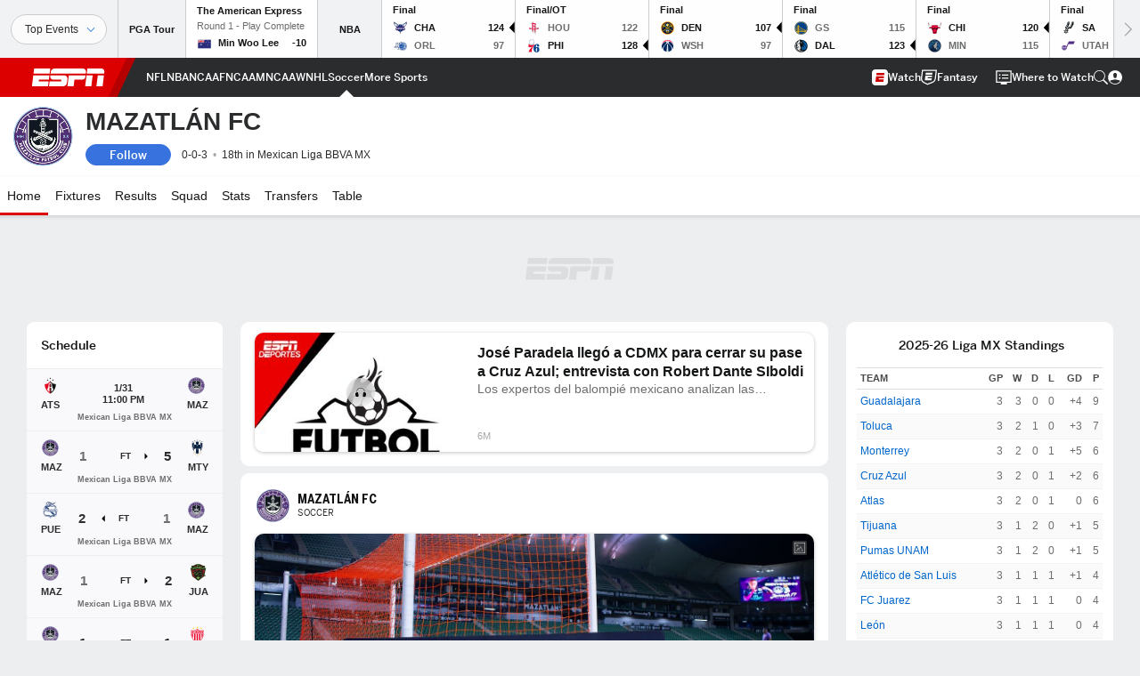

--- FILE ---
content_type: text/html; charset=utf-8
request_url: https://www.google.com/recaptcha/enterprise/anchor?ar=1&k=6LciB_gZAAAAAA_mwJ4G0XZ0BXWvLTt67V7YizXx&co=aHR0cHM6Ly9jZG4ucmVnaXN0ZXJkaXNuZXkuZ28uY29tOjQ0Mw..&hl=en&v=PoyoqOPhxBO7pBk68S4YbpHZ&size=invisible&anchor-ms=20000&execute-ms=30000&cb=rotmmeu0vblu
body_size: 48725
content:
<!DOCTYPE HTML><html dir="ltr" lang="en"><head><meta http-equiv="Content-Type" content="text/html; charset=UTF-8">
<meta http-equiv="X-UA-Compatible" content="IE=edge">
<title>reCAPTCHA</title>
<style type="text/css">
/* cyrillic-ext */
@font-face {
  font-family: 'Roboto';
  font-style: normal;
  font-weight: 400;
  font-stretch: 100%;
  src: url(//fonts.gstatic.com/s/roboto/v48/KFO7CnqEu92Fr1ME7kSn66aGLdTylUAMa3GUBHMdazTgWw.woff2) format('woff2');
  unicode-range: U+0460-052F, U+1C80-1C8A, U+20B4, U+2DE0-2DFF, U+A640-A69F, U+FE2E-FE2F;
}
/* cyrillic */
@font-face {
  font-family: 'Roboto';
  font-style: normal;
  font-weight: 400;
  font-stretch: 100%;
  src: url(//fonts.gstatic.com/s/roboto/v48/KFO7CnqEu92Fr1ME7kSn66aGLdTylUAMa3iUBHMdazTgWw.woff2) format('woff2');
  unicode-range: U+0301, U+0400-045F, U+0490-0491, U+04B0-04B1, U+2116;
}
/* greek-ext */
@font-face {
  font-family: 'Roboto';
  font-style: normal;
  font-weight: 400;
  font-stretch: 100%;
  src: url(//fonts.gstatic.com/s/roboto/v48/KFO7CnqEu92Fr1ME7kSn66aGLdTylUAMa3CUBHMdazTgWw.woff2) format('woff2');
  unicode-range: U+1F00-1FFF;
}
/* greek */
@font-face {
  font-family: 'Roboto';
  font-style: normal;
  font-weight: 400;
  font-stretch: 100%;
  src: url(//fonts.gstatic.com/s/roboto/v48/KFO7CnqEu92Fr1ME7kSn66aGLdTylUAMa3-UBHMdazTgWw.woff2) format('woff2');
  unicode-range: U+0370-0377, U+037A-037F, U+0384-038A, U+038C, U+038E-03A1, U+03A3-03FF;
}
/* math */
@font-face {
  font-family: 'Roboto';
  font-style: normal;
  font-weight: 400;
  font-stretch: 100%;
  src: url(//fonts.gstatic.com/s/roboto/v48/KFO7CnqEu92Fr1ME7kSn66aGLdTylUAMawCUBHMdazTgWw.woff2) format('woff2');
  unicode-range: U+0302-0303, U+0305, U+0307-0308, U+0310, U+0312, U+0315, U+031A, U+0326-0327, U+032C, U+032F-0330, U+0332-0333, U+0338, U+033A, U+0346, U+034D, U+0391-03A1, U+03A3-03A9, U+03B1-03C9, U+03D1, U+03D5-03D6, U+03F0-03F1, U+03F4-03F5, U+2016-2017, U+2034-2038, U+203C, U+2040, U+2043, U+2047, U+2050, U+2057, U+205F, U+2070-2071, U+2074-208E, U+2090-209C, U+20D0-20DC, U+20E1, U+20E5-20EF, U+2100-2112, U+2114-2115, U+2117-2121, U+2123-214F, U+2190, U+2192, U+2194-21AE, U+21B0-21E5, U+21F1-21F2, U+21F4-2211, U+2213-2214, U+2216-22FF, U+2308-230B, U+2310, U+2319, U+231C-2321, U+2336-237A, U+237C, U+2395, U+239B-23B7, U+23D0, U+23DC-23E1, U+2474-2475, U+25AF, U+25B3, U+25B7, U+25BD, U+25C1, U+25CA, U+25CC, U+25FB, U+266D-266F, U+27C0-27FF, U+2900-2AFF, U+2B0E-2B11, U+2B30-2B4C, U+2BFE, U+3030, U+FF5B, U+FF5D, U+1D400-1D7FF, U+1EE00-1EEFF;
}
/* symbols */
@font-face {
  font-family: 'Roboto';
  font-style: normal;
  font-weight: 400;
  font-stretch: 100%;
  src: url(//fonts.gstatic.com/s/roboto/v48/KFO7CnqEu92Fr1ME7kSn66aGLdTylUAMaxKUBHMdazTgWw.woff2) format('woff2');
  unicode-range: U+0001-000C, U+000E-001F, U+007F-009F, U+20DD-20E0, U+20E2-20E4, U+2150-218F, U+2190, U+2192, U+2194-2199, U+21AF, U+21E6-21F0, U+21F3, U+2218-2219, U+2299, U+22C4-22C6, U+2300-243F, U+2440-244A, U+2460-24FF, U+25A0-27BF, U+2800-28FF, U+2921-2922, U+2981, U+29BF, U+29EB, U+2B00-2BFF, U+4DC0-4DFF, U+FFF9-FFFB, U+10140-1018E, U+10190-1019C, U+101A0, U+101D0-101FD, U+102E0-102FB, U+10E60-10E7E, U+1D2C0-1D2D3, U+1D2E0-1D37F, U+1F000-1F0FF, U+1F100-1F1AD, U+1F1E6-1F1FF, U+1F30D-1F30F, U+1F315, U+1F31C, U+1F31E, U+1F320-1F32C, U+1F336, U+1F378, U+1F37D, U+1F382, U+1F393-1F39F, U+1F3A7-1F3A8, U+1F3AC-1F3AF, U+1F3C2, U+1F3C4-1F3C6, U+1F3CA-1F3CE, U+1F3D4-1F3E0, U+1F3ED, U+1F3F1-1F3F3, U+1F3F5-1F3F7, U+1F408, U+1F415, U+1F41F, U+1F426, U+1F43F, U+1F441-1F442, U+1F444, U+1F446-1F449, U+1F44C-1F44E, U+1F453, U+1F46A, U+1F47D, U+1F4A3, U+1F4B0, U+1F4B3, U+1F4B9, U+1F4BB, U+1F4BF, U+1F4C8-1F4CB, U+1F4D6, U+1F4DA, U+1F4DF, U+1F4E3-1F4E6, U+1F4EA-1F4ED, U+1F4F7, U+1F4F9-1F4FB, U+1F4FD-1F4FE, U+1F503, U+1F507-1F50B, U+1F50D, U+1F512-1F513, U+1F53E-1F54A, U+1F54F-1F5FA, U+1F610, U+1F650-1F67F, U+1F687, U+1F68D, U+1F691, U+1F694, U+1F698, U+1F6AD, U+1F6B2, U+1F6B9-1F6BA, U+1F6BC, U+1F6C6-1F6CF, U+1F6D3-1F6D7, U+1F6E0-1F6EA, U+1F6F0-1F6F3, U+1F6F7-1F6FC, U+1F700-1F7FF, U+1F800-1F80B, U+1F810-1F847, U+1F850-1F859, U+1F860-1F887, U+1F890-1F8AD, U+1F8B0-1F8BB, U+1F8C0-1F8C1, U+1F900-1F90B, U+1F93B, U+1F946, U+1F984, U+1F996, U+1F9E9, U+1FA00-1FA6F, U+1FA70-1FA7C, U+1FA80-1FA89, U+1FA8F-1FAC6, U+1FACE-1FADC, U+1FADF-1FAE9, U+1FAF0-1FAF8, U+1FB00-1FBFF;
}
/* vietnamese */
@font-face {
  font-family: 'Roboto';
  font-style: normal;
  font-weight: 400;
  font-stretch: 100%;
  src: url(//fonts.gstatic.com/s/roboto/v48/KFO7CnqEu92Fr1ME7kSn66aGLdTylUAMa3OUBHMdazTgWw.woff2) format('woff2');
  unicode-range: U+0102-0103, U+0110-0111, U+0128-0129, U+0168-0169, U+01A0-01A1, U+01AF-01B0, U+0300-0301, U+0303-0304, U+0308-0309, U+0323, U+0329, U+1EA0-1EF9, U+20AB;
}
/* latin-ext */
@font-face {
  font-family: 'Roboto';
  font-style: normal;
  font-weight: 400;
  font-stretch: 100%;
  src: url(//fonts.gstatic.com/s/roboto/v48/KFO7CnqEu92Fr1ME7kSn66aGLdTylUAMa3KUBHMdazTgWw.woff2) format('woff2');
  unicode-range: U+0100-02BA, U+02BD-02C5, U+02C7-02CC, U+02CE-02D7, U+02DD-02FF, U+0304, U+0308, U+0329, U+1D00-1DBF, U+1E00-1E9F, U+1EF2-1EFF, U+2020, U+20A0-20AB, U+20AD-20C0, U+2113, U+2C60-2C7F, U+A720-A7FF;
}
/* latin */
@font-face {
  font-family: 'Roboto';
  font-style: normal;
  font-weight: 400;
  font-stretch: 100%;
  src: url(//fonts.gstatic.com/s/roboto/v48/KFO7CnqEu92Fr1ME7kSn66aGLdTylUAMa3yUBHMdazQ.woff2) format('woff2');
  unicode-range: U+0000-00FF, U+0131, U+0152-0153, U+02BB-02BC, U+02C6, U+02DA, U+02DC, U+0304, U+0308, U+0329, U+2000-206F, U+20AC, U+2122, U+2191, U+2193, U+2212, U+2215, U+FEFF, U+FFFD;
}
/* cyrillic-ext */
@font-face {
  font-family: 'Roboto';
  font-style: normal;
  font-weight: 500;
  font-stretch: 100%;
  src: url(//fonts.gstatic.com/s/roboto/v48/KFO7CnqEu92Fr1ME7kSn66aGLdTylUAMa3GUBHMdazTgWw.woff2) format('woff2');
  unicode-range: U+0460-052F, U+1C80-1C8A, U+20B4, U+2DE0-2DFF, U+A640-A69F, U+FE2E-FE2F;
}
/* cyrillic */
@font-face {
  font-family: 'Roboto';
  font-style: normal;
  font-weight: 500;
  font-stretch: 100%;
  src: url(//fonts.gstatic.com/s/roboto/v48/KFO7CnqEu92Fr1ME7kSn66aGLdTylUAMa3iUBHMdazTgWw.woff2) format('woff2');
  unicode-range: U+0301, U+0400-045F, U+0490-0491, U+04B0-04B1, U+2116;
}
/* greek-ext */
@font-face {
  font-family: 'Roboto';
  font-style: normal;
  font-weight: 500;
  font-stretch: 100%;
  src: url(//fonts.gstatic.com/s/roboto/v48/KFO7CnqEu92Fr1ME7kSn66aGLdTylUAMa3CUBHMdazTgWw.woff2) format('woff2');
  unicode-range: U+1F00-1FFF;
}
/* greek */
@font-face {
  font-family: 'Roboto';
  font-style: normal;
  font-weight: 500;
  font-stretch: 100%;
  src: url(//fonts.gstatic.com/s/roboto/v48/KFO7CnqEu92Fr1ME7kSn66aGLdTylUAMa3-UBHMdazTgWw.woff2) format('woff2');
  unicode-range: U+0370-0377, U+037A-037F, U+0384-038A, U+038C, U+038E-03A1, U+03A3-03FF;
}
/* math */
@font-face {
  font-family: 'Roboto';
  font-style: normal;
  font-weight: 500;
  font-stretch: 100%;
  src: url(//fonts.gstatic.com/s/roboto/v48/KFO7CnqEu92Fr1ME7kSn66aGLdTylUAMawCUBHMdazTgWw.woff2) format('woff2');
  unicode-range: U+0302-0303, U+0305, U+0307-0308, U+0310, U+0312, U+0315, U+031A, U+0326-0327, U+032C, U+032F-0330, U+0332-0333, U+0338, U+033A, U+0346, U+034D, U+0391-03A1, U+03A3-03A9, U+03B1-03C9, U+03D1, U+03D5-03D6, U+03F0-03F1, U+03F4-03F5, U+2016-2017, U+2034-2038, U+203C, U+2040, U+2043, U+2047, U+2050, U+2057, U+205F, U+2070-2071, U+2074-208E, U+2090-209C, U+20D0-20DC, U+20E1, U+20E5-20EF, U+2100-2112, U+2114-2115, U+2117-2121, U+2123-214F, U+2190, U+2192, U+2194-21AE, U+21B0-21E5, U+21F1-21F2, U+21F4-2211, U+2213-2214, U+2216-22FF, U+2308-230B, U+2310, U+2319, U+231C-2321, U+2336-237A, U+237C, U+2395, U+239B-23B7, U+23D0, U+23DC-23E1, U+2474-2475, U+25AF, U+25B3, U+25B7, U+25BD, U+25C1, U+25CA, U+25CC, U+25FB, U+266D-266F, U+27C0-27FF, U+2900-2AFF, U+2B0E-2B11, U+2B30-2B4C, U+2BFE, U+3030, U+FF5B, U+FF5D, U+1D400-1D7FF, U+1EE00-1EEFF;
}
/* symbols */
@font-face {
  font-family: 'Roboto';
  font-style: normal;
  font-weight: 500;
  font-stretch: 100%;
  src: url(//fonts.gstatic.com/s/roboto/v48/KFO7CnqEu92Fr1ME7kSn66aGLdTylUAMaxKUBHMdazTgWw.woff2) format('woff2');
  unicode-range: U+0001-000C, U+000E-001F, U+007F-009F, U+20DD-20E0, U+20E2-20E4, U+2150-218F, U+2190, U+2192, U+2194-2199, U+21AF, U+21E6-21F0, U+21F3, U+2218-2219, U+2299, U+22C4-22C6, U+2300-243F, U+2440-244A, U+2460-24FF, U+25A0-27BF, U+2800-28FF, U+2921-2922, U+2981, U+29BF, U+29EB, U+2B00-2BFF, U+4DC0-4DFF, U+FFF9-FFFB, U+10140-1018E, U+10190-1019C, U+101A0, U+101D0-101FD, U+102E0-102FB, U+10E60-10E7E, U+1D2C0-1D2D3, U+1D2E0-1D37F, U+1F000-1F0FF, U+1F100-1F1AD, U+1F1E6-1F1FF, U+1F30D-1F30F, U+1F315, U+1F31C, U+1F31E, U+1F320-1F32C, U+1F336, U+1F378, U+1F37D, U+1F382, U+1F393-1F39F, U+1F3A7-1F3A8, U+1F3AC-1F3AF, U+1F3C2, U+1F3C4-1F3C6, U+1F3CA-1F3CE, U+1F3D4-1F3E0, U+1F3ED, U+1F3F1-1F3F3, U+1F3F5-1F3F7, U+1F408, U+1F415, U+1F41F, U+1F426, U+1F43F, U+1F441-1F442, U+1F444, U+1F446-1F449, U+1F44C-1F44E, U+1F453, U+1F46A, U+1F47D, U+1F4A3, U+1F4B0, U+1F4B3, U+1F4B9, U+1F4BB, U+1F4BF, U+1F4C8-1F4CB, U+1F4D6, U+1F4DA, U+1F4DF, U+1F4E3-1F4E6, U+1F4EA-1F4ED, U+1F4F7, U+1F4F9-1F4FB, U+1F4FD-1F4FE, U+1F503, U+1F507-1F50B, U+1F50D, U+1F512-1F513, U+1F53E-1F54A, U+1F54F-1F5FA, U+1F610, U+1F650-1F67F, U+1F687, U+1F68D, U+1F691, U+1F694, U+1F698, U+1F6AD, U+1F6B2, U+1F6B9-1F6BA, U+1F6BC, U+1F6C6-1F6CF, U+1F6D3-1F6D7, U+1F6E0-1F6EA, U+1F6F0-1F6F3, U+1F6F7-1F6FC, U+1F700-1F7FF, U+1F800-1F80B, U+1F810-1F847, U+1F850-1F859, U+1F860-1F887, U+1F890-1F8AD, U+1F8B0-1F8BB, U+1F8C0-1F8C1, U+1F900-1F90B, U+1F93B, U+1F946, U+1F984, U+1F996, U+1F9E9, U+1FA00-1FA6F, U+1FA70-1FA7C, U+1FA80-1FA89, U+1FA8F-1FAC6, U+1FACE-1FADC, U+1FADF-1FAE9, U+1FAF0-1FAF8, U+1FB00-1FBFF;
}
/* vietnamese */
@font-face {
  font-family: 'Roboto';
  font-style: normal;
  font-weight: 500;
  font-stretch: 100%;
  src: url(//fonts.gstatic.com/s/roboto/v48/KFO7CnqEu92Fr1ME7kSn66aGLdTylUAMa3OUBHMdazTgWw.woff2) format('woff2');
  unicode-range: U+0102-0103, U+0110-0111, U+0128-0129, U+0168-0169, U+01A0-01A1, U+01AF-01B0, U+0300-0301, U+0303-0304, U+0308-0309, U+0323, U+0329, U+1EA0-1EF9, U+20AB;
}
/* latin-ext */
@font-face {
  font-family: 'Roboto';
  font-style: normal;
  font-weight: 500;
  font-stretch: 100%;
  src: url(//fonts.gstatic.com/s/roboto/v48/KFO7CnqEu92Fr1ME7kSn66aGLdTylUAMa3KUBHMdazTgWw.woff2) format('woff2');
  unicode-range: U+0100-02BA, U+02BD-02C5, U+02C7-02CC, U+02CE-02D7, U+02DD-02FF, U+0304, U+0308, U+0329, U+1D00-1DBF, U+1E00-1E9F, U+1EF2-1EFF, U+2020, U+20A0-20AB, U+20AD-20C0, U+2113, U+2C60-2C7F, U+A720-A7FF;
}
/* latin */
@font-face {
  font-family: 'Roboto';
  font-style: normal;
  font-weight: 500;
  font-stretch: 100%;
  src: url(//fonts.gstatic.com/s/roboto/v48/KFO7CnqEu92Fr1ME7kSn66aGLdTylUAMa3yUBHMdazQ.woff2) format('woff2');
  unicode-range: U+0000-00FF, U+0131, U+0152-0153, U+02BB-02BC, U+02C6, U+02DA, U+02DC, U+0304, U+0308, U+0329, U+2000-206F, U+20AC, U+2122, U+2191, U+2193, U+2212, U+2215, U+FEFF, U+FFFD;
}
/* cyrillic-ext */
@font-face {
  font-family: 'Roboto';
  font-style: normal;
  font-weight: 900;
  font-stretch: 100%;
  src: url(//fonts.gstatic.com/s/roboto/v48/KFO7CnqEu92Fr1ME7kSn66aGLdTylUAMa3GUBHMdazTgWw.woff2) format('woff2');
  unicode-range: U+0460-052F, U+1C80-1C8A, U+20B4, U+2DE0-2DFF, U+A640-A69F, U+FE2E-FE2F;
}
/* cyrillic */
@font-face {
  font-family: 'Roboto';
  font-style: normal;
  font-weight: 900;
  font-stretch: 100%;
  src: url(//fonts.gstatic.com/s/roboto/v48/KFO7CnqEu92Fr1ME7kSn66aGLdTylUAMa3iUBHMdazTgWw.woff2) format('woff2');
  unicode-range: U+0301, U+0400-045F, U+0490-0491, U+04B0-04B1, U+2116;
}
/* greek-ext */
@font-face {
  font-family: 'Roboto';
  font-style: normal;
  font-weight: 900;
  font-stretch: 100%;
  src: url(//fonts.gstatic.com/s/roboto/v48/KFO7CnqEu92Fr1ME7kSn66aGLdTylUAMa3CUBHMdazTgWw.woff2) format('woff2');
  unicode-range: U+1F00-1FFF;
}
/* greek */
@font-face {
  font-family: 'Roboto';
  font-style: normal;
  font-weight: 900;
  font-stretch: 100%;
  src: url(//fonts.gstatic.com/s/roboto/v48/KFO7CnqEu92Fr1ME7kSn66aGLdTylUAMa3-UBHMdazTgWw.woff2) format('woff2');
  unicode-range: U+0370-0377, U+037A-037F, U+0384-038A, U+038C, U+038E-03A1, U+03A3-03FF;
}
/* math */
@font-face {
  font-family: 'Roboto';
  font-style: normal;
  font-weight: 900;
  font-stretch: 100%;
  src: url(//fonts.gstatic.com/s/roboto/v48/KFO7CnqEu92Fr1ME7kSn66aGLdTylUAMawCUBHMdazTgWw.woff2) format('woff2');
  unicode-range: U+0302-0303, U+0305, U+0307-0308, U+0310, U+0312, U+0315, U+031A, U+0326-0327, U+032C, U+032F-0330, U+0332-0333, U+0338, U+033A, U+0346, U+034D, U+0391-03A1, U+03A3-03A9, U+03B1-03C9, U+03D1, U+03D5-03D6, U+03F0-03F1, U+03F4-03F5, U+2016-2017, U+2034-2038, U+203C, U+2040, U+2043, U+2047, U+2050, U+2057, U+205F, U+2070-2071, U+2074-208E, U+2090-209C, U+20D0-20DC, U+20E1, U+20E5-20EF, U+2100-2112, U+2114-2115, U+2117-2121, U+2123-214F, U+2190, U+2192, U+2194-21AE, U+21B0-21E5, U+21F1-21F2, U+21F4-2211, U+2213-2214, U+2216-22FF, U+2308-230B, U+2310, U+2319, U+231C-2321, U+2336-237A, U+237C, U+2395, U+239B-23B7, U+23D0, U+23DC-23E1, U+2474-2475, U+25AF, U+25B3, U+25B7, U+25BD, U+25C1, U+25CA, U+25CC, U+25FB, U+266D-266F, U+27C0-27FF, U+2900-2AFF, U+2B0E-2B11, U+2B30-2B4C, U+2BFE, U+3030, U+FF5B, U+FF5D, U+1D400-1D7FF, U+1EE00-1EEFF;
}
/* symbols */
@font-face {
  font-family: 'Roboto';
  font-style: normal;
  font-weight: 900;
  font-stretch: 100%;
  src: url(//fonts.gstatic.com/s/roboto/v48/KFO7CnqEu92Fr1ME7kSn66aGLdTylUAMaxKUBHMdazTgWw.woff2) format('woff2');
  unicode-range: U+0001-000C, U+000E-001F, U+007F-009F, U+20DD-20E0, U+20E2-20E4, U+2150-218F, U+2190, U+2192, U+2194-2199, U+21AF, U+21E6-21F0, U+21F3, U+2218-2219, U+2299, U+22C4-22C6, U+2300-243F, U+2440-244A, U+2460-24FF, U+25A0-27BF, U+2800-28FF, U+2921-2922, U+2981, U+29BF, U+29EB, U+2B00-2BFF, U+4DC0-4DFF, U+FFF9-FFFB, U+10140-1018E, U+10190-1019C, U+101A0, U+101D0-101FD, U+102E0-102FB, U+10E60-10E7E, U+1D2C0-1D2D3, U+1D2E0-1D37F, U+1F000-1F0FF, U+1F100-1F1AD, U+1F1E6-1F1FF, U+1F30D-1F30F, U+1F315, U+1F31C, U+1F31E, U+1F320-1F32C, U+1F336, U+1F378, U+1F37D, U+1F382, U+1F393-1F39F, U+1F3A7-1F3A8, U+1F3AC-1F3AF, U+1F3C2, U+1F3C4-1F3C6, U+1F3CA-1F3CE, U+1F3D4-1F3E0, U+1F3ED, U+1F3F1-1F3F3, U+1F3F5-1F3F7, U+1F408, U+1F415, U+1F41F, U+1F426, U+1F43F, U+1F441-1F442, U+1F444, U+1F446-1F449, U+1F44C-1F44E, U+1F453, U+1F46A, U+1F47D, U+1F4A3, U+1F4B0, U+1F4B3, U+1F4B9, U+1F4BB, U+1F4BF, U+1F4C8-1F4CB, U+1F4D6, U+1F4DA, U+1F4DF, U+1F4E3-1F4E6, U+1F4EA-1F4ED, U+1F4F7, U+1F4F9-1F4FB, U+1F4FD-1F4FE, U+1F503, U+1F507-1F50B, U+1F50D, U+1F512-1F513, U+1F53E-1F54A, U+1F54F-1F5FA, U+1F610, U+1F650-1F67F, U+1F687, U+1F68D, U+1F691, U+1F694, U+1F698, U+1F6AD, U+1F6B2, U+1F6B9-1F6BA, U+1F6BC, U+1F6C6-1F6CF, U+1F6D3-1F6D7, U+1F6E0-1F6EA, U+1F6F0-1F6F3, U+1F6F7-1F6FC, U+1F700-1F7FF, U+1F800-1F80B, U+1F810-1F847, U+1F850-1F859, U+1F860-1F887, U+1F890-1F8AD, U+1F8B0-1F8BB, U+1F8C0-1F8C1, U+1F900-1F90B, U+1F93B, U+1F946, U+1F984, U+1F996, U+1F9E9, U+1FA00-1FA6F, U+1FA70-1FA7C, U+1FA80-1FA89, U+1FA8F-1FAC6, U+1FACE-1FADC, U+1FADF-1FAE9, U+1FAF0-1FAF8, U+1FB00-1FBFF;
}
/* vietnamese */
@font-face {
  font-family: 'Roboto';
  font-style: normal;
  font-weight: 900;
  font-stretch: 100%;
  src: url(//fonts.gstatic.com/s/roboto/v48/KFO7CnqEu92Fr1ME7kSn66aGLdTylUAMa3OUBHMdazTgWw.woff2) format('woff2');
  unicode-range: U+0102-0103, U+0110-0111, U+0128-0129, U+0168-0169, U+01A0-01A1, U+01AF-01B0, U+0300-0301, U+0303-0304, U+0308-0309, U+0323, U+0329, U+1EA0-1EF9, U+20AB;
}
/* latin-ext */
@font-face {
  font-family: 'Roboto';
  font-style: normal;
  font-weight: 900;
  font-stretch: 100%;
  src: url(//fonts.gstatic.com/s/roboto/v48/KFO7CnqEu92Fr1ME7kSn66aGLdTylUAMa3KUBHMdazTgWw.woff2) format('woff2');
  unicode-range: U+0100-02BA, U+02BD-02C5, U+02C7-02CC, U+02CE-02D7, U+02DD-02FF, U+0304, U+0308, U+0329, U+1D00-1DBF, U+1E00-1E9F, U+1EF2-1EFF, U+2020, U+20A0-20AB, U+20AD-20C0, U+2113, U+2C60-2C7F, U+A720-A7FF;
}
/* latin */
@font-face {
  font-family: 'Roboto';
  font-style: normal;
  font-weight: 900;
  font-stretch: 100%;
  src: url(//fonts.gstatic.com/s/roboto/v48/KFO7CnqEu92Fr1ME7kSn66aGLdTylUAMa3yUBHMdazQ.woff2) format('woff2');
  unicode-range: U+0000-00FF, U+0131, U+0152-0153, U+02BB-02BC, U+02C6, U+02DA, U+02DC, U+0304, U+0308, U+0329, U+2000-206F, U+20AC, U+2122, U+2191, U+2193, U+2212, U+2215, U+FEFF, U+FFFD;
}

</style>
<link rel="stylesheet" type="text/css" href="https://www.gstatic.com/recaptcha/releases/PoyoqOPhxBO7pBk68S4YbpHZ/styles__ltr.css">
<script nonce="MTRkTa4P7LRzhDrJPDe1eQ" type="text/javascript">window['__recaptcha_api'] = 'https://www.google.com/recaptcha/enterprise/';</script>
<script type="text/javascript" src="https://www.gstatic.com/recaptcha/releases/PoyoqOPhxBO7pBk68S4YbpHZ/recaptcha__en.js" nonce="MTRkTa4P7LRzhDrJPDe1eQ">
      
    </script></head>
<body><div id="rc-anchor-alert" class="rc-anchor-alert"></div>
<input type="hidden" id="recaptcha-token" value="[base64]">
<script type="text/javascript" nonce="MTRkTa4P7LRzhDrJPDe1eQ">
      recaptcha.anchor.Main.init("[\x22ainput\x22,[\x22bgdata\x22,\x22\x22,\[base64]/[base64]/[base64]/[base64]/[base64]/[base64]/KGcoTywyNTMsTy5PKSxVRyhPLEMpKTpnKE8sMjUzLEMpLE8pKSxsKSksTykpfSxieT1mdW5jdGlvbihDLE8sdSxsKXtmb3IobD0odT1SKEMpLDApO08+MDtPLS0pbD1sPDw4fFooQyk7ZyhDLHUsbCl9LFVHPWZ1bmN0aW9uKEMsTyl7Qy5pLmxlbmd0aD4xMDQ/[base64]/[base64]/[base64]/[base64]/[base64]/[base64]/[base64]\\u003d\x22,\[base64]\\u003d\x22,\x22XsKew4oaw6fChcO0S8O6wod+OsKoHsK1eWNKw7HDry/DjsK/wpbCjU3Dvl/DiCALaDMHewAMV8KuwrZZwpFGIwAfw6TCrTNBw63CiV15wpAPLUjClUYvw5fCl8Kqw5d4D3fCnl/Ds8KNKMK5wrDDjEQVIMK2wpnDrMK1I2IPwo3CoMOyTcOVwo7DqA7DkF0ERsK4wrXDqsOVYMKWwqdVw4UcAk/CtsKkGDZ8Ki/Cp0TDnsKyw77CmcOtw6zCicOwZMKTwqvDphTDvg7Dm2IRwqrDscKtecKrEcKeIWkdwrMPwoA6eB/DqAl4w6PCsDfCl3hcwobDjSbDjUZUw6rDsmUOw5c7w67DrBrCmCQ/w7/CsnpjKlptcVPDoiErNMOeTFXChMOwW8OcwqF+DcK9woXCtMOAw6TCvD/CnngELCIaDk0/w6jDgRFbWCrCkWhUwovCksOiw6ZOOcO/[base64]/DisKgwr/DqzLDkkvCisOmwr9KDQ7CqmM/woxaw79Yw6FcJMOfHx1aw7TCqMKQw63CjAjCkgjCmU3ClW7CgwphV8ODE0dCFsK4wr7DgQsRw7PCqjPDkcKXJsKDP0XDmcKNw7LCpyvDhSI+w5zCrBMRQ3Znwr9YK8OjBsK3w4vCtn7CjVfCn8KNWMKFBRpefyYWw6/Dk8Khw7LCrWd6WwTDmCI4AsOlTgF7TCPDl0zDgSASwqYBwooxaMKOwrh1w4Ukwol+eMO2eXE9OzXCoVzCkQ8tVwMpQxLDhsK0w4k7w6nDo8OQw5tJwqnCqsKZFytmwqzCtwrCtXxTYcOJcsK6wqDCmsKAwpfCisOjXXfDlsOjb3/DtiFSaHhwwqdXwpokw6fCv8K0wrXCscK2wqEfTg7DmVkHw6TCgsKjeTRow5lVw7dNw6bCmsK0w6rDrcO+Xg5XwrwAwp9caQfCp8K/w6YMwrZ4wr9aUQLDoMKJPjcoNCHCqMKXKMOmwrDDgMOoYMKmw4IAAsK+wqwhwofCscK4WWNfwq0Xw49mwrEow6XDpsKQbsK4wpBySCTCpGMhw7QLfRcUwq0jw7HDgMO5wrbDh8Kkw7wHwqBdDFHDnMK2wpfDuEHCoMOjYsKvw6XChcKnaMKtCsOkdDrDocK/dHTDh8KhIcObdmvCpMOqd8OMw7NvQcKNw7HCk217wok6fjsmwp7DsG3Dt8OHwq3DiMK2Ox9/w5zDlsObwpnCh2vCpCFqwqVtRcODRsOMwofCs8KuwqTChnnCkMO+f8KHHcKWwq7DrU9aYX5fRcKGSsKWHcKhwoLCh8KKw6Qow5tDw5LCvwgHwrjCoGHDp1DCtnjClFw4w7PDpMKEF8KLwodzQjEJwp3CpMOeK3/Cs2BRwr0Ew6VeGMKfQ08Ye8KCAlfDoCJXwpshwq/Cu8OSXcKVBMOKwpNtwqrCoMKeWcKEecKCaMKXEmoqwqDCkcKAeifDoWrDrMKrcnImLxc0DSXCssKjBsO5w7J8K8KTw7xrInrCmQ3ClHvDn33CvMOrFiHDisOyKcK3w78IbsKGGznCqMKhJyccdMKEAilgw6p3BsKoSR3DosOCwrTCtDZDY8K8XjgWwqYww5/CrcOXLsK/eMOOwrlswqTDuMKtw5PDpVMwKcONwolXwpTDu1kEw63Dt2fCtcKewqQSwrDDszHDnQN9w5YpRsKHw6HCj37CisO6wrvDksKdw7olPcO2wr9uPsKTaMKFcMKBwpjDswJKw4kIOVALKUcRdx/DpcKhMQTDpMOedcOpwqTDnRTDhMKtRh4RMcOQd2o8ZcO+Hg3DjA8rO8KRw4LCtsKeaWXDqnnDiMOvwrbCtcKfScO9w6PCjDnCkMKdwrhewpEiOR/DgD8Cw60kwpgEFnZGwozCp8O6PMOsbHjDoh4FwrXDpcOcw6TDjkNcw6fDtsKDXMKIUxVZSDTDoXspUsKuwqbDpkUyK01lWwXCpXvDtR8vwqsWbEDCuBzCuDFbJ8K/[base64]/CjizDt8OPUUNiwolCwpoAwoTDrsKGJ1lSw6nDuMKjwrjCm8ONw6zDssO5fUfCqzEJDsKUwpbDr2IAwrFRNWjCqSc1w4nCkcKKQCbCpcKkR8ONw5vDuUtGC8KbwozDuGQZasO6wpVZw6hew4PDtTLDhQV0O8O/w60Iw74Yw4MWWMOBeBrDusKZw7c/TsKPZMKkFGnDnsKyFDUlw4sUw5PClcKwVgDCgsOhe8OHXsKhW8OxXMKXJsOhwrjCszN1wr5QXcOOFsKRw697w5N6QcORb8KIQMObK8Krw4ohDkvCuHfDoMOLwp/DhsOTP8Kpw4PDo8Klw65ZAsKfFMONw4YMwpBzw4RwwrhewqbDiMOPw7PDuGlYQcKIC8Kvw6dMwqTCm8KSw7kzYQl6w4nDp0BeIwrCrnQsKMKqw50dwoDCgTlVwq/DjjrDv8OqwrjDmcOLw43CgsK9wqJaYsKOBRnChMOnN8KQccKtwpIJw6rDnlgdwoTDpF1Lw6zClFhteCPDtkfCgcKeworDk8OZw6NHHClYw4fCssKdT8Kxw6BowpLCnMOIwqjDksKDOMOcw6DCvHoPw7wuZSAJw48tXcO5fzZ/w6wdwpvCnF0xw4LCv8KCOAUAUVjDsyPCqMKJw4zCisKswqMXAElMwr7DpSbChcKOWmVjw57Co8K1w78XFFkYw6nDgFjChMK1wqMEaMKOaMKvwpXDhHLDsMOhwod7wpkmJMOjw4YSbcKYw5rCrcKjwpLCtUTDucKqwoVEwo5Rwo9zYsO+w5Fvw6/ClyN+JG7DuMOYw4QAXT0VwoTDgE/CgcKPw7ICw4bDhw3DmTlaQ2DDo3fDkz8LaX3DuhTCvMKnwoXCjMKVw6sqRsOEV8K8wpHDsTzDjE7CqgPCnQDCv0DDqMORw61aw5Few4hAPT/[base64]/[base64]/[base64]/[base64]/woXDlMKBw4/ChMONZGFAL8K9wqFgw6vCjSFxZHnCrlVNYMOxw4DDi8OZw5MuVcKQIsOEX8Kbw6bChT9PMMOvwpXDs1fDvsOWQTo1wqDDrg8nF8OyVHjCncKFw6YAwopXwrvDhgxNw63Dn8OUw7rDsm5nwpHDicO6DWdfwqTCtcKUXsOFw5BZYmtqw6YrwqLDu3cYwq/[base64]/wrVZw50/w6dIw6FJHmICHVfChgtjwqFFwpZxw5zCrcOEw6fCoAbDuMKmMGHCnWjDhMK3woBAwqcjRHjCpMK6FCRVf0Z8IibDmQRIw6bDlcO/[base64]/DvX1RacKQw4vDu8KMw6/[base64]/LE/Co0tewprCuMK9wq7DsMOiw7DDhg/CryHDtMKbwoIXworDgsOsTWVQZsKHw4DDjlDDlDvCl0LDr8K1PRR9GkcZHExBwqIEw4dWwr/Dm8K/wpFww63DlkzDlkDDsDMwLcKfOiV6J8KgE8KTwo3DlMK+WRRcw6XDhcOIwooUwq3DssO5V2bDpsOdXiLDg3s0w7YgbMKWVm9vw5MmwrIkwr7DtD/CmRJzw6zDvMKRw6lLWsOmwrPDs8KwwoPDkn/CgyZ7UzjDocOETh1ywpkHwoxAw53CvAhBEsKEUGY9eVzCjsKnwpvDnk8Twr0CMWIJICZJw7APECIwwqtPw7pJJD4Fw6zCgcO/w57Cn8OEwpJrUsKzwofCmsKdaj/DhWnCnsOWPcO3ecOXw47DqcKhVCMHbF3Ct1g/[base64]/DqcKuw7DClF7CmMOlJsK8J8OtczTCtcKnccKuFkRPwotuw5TDgU/DucKcw6BSwpYRR29WwqXDocO6w4/CjsO0wrvDssKLwrEzwqAVYsKVZMOYwqvDrcKqw7vDjMKCwoYNw7nDmHNRYTE4X8OxwqUBw4/Cr2vDlC/DjcOnwrvDkTrCpMOdwpt0w4jDsDXDtiE7wq9WOMKLR8KEY2fCtcKgwp8wIsKXTT0hcMKXwrZfw5bCm3TDh8Olw5UOKEg/[base64]/[base64]/DtcOJwqPDgsKAw43Dk0x4EsOnfUHDrzgwwpzCnDtKwr9MNlHDvTfCk27CgcOhJcOAT8OmecO9eAldGXg6wrV5IMKCw6vComQXw5YHwpHDp8KSZcKQw59Uw7HDhSXCmTxCWCvDp3DChjsSw5xiw5J2S0jCjsOhworCs8KVw5Y/w73DtcOWwrscwocCHcOEBMKhS8KZUsOYw5vCisOww6TDssKVHGA8ExdiwqDDjsKKChDCpWN/FcOYAMO/w6DCg8KlHsOJdMK5wo7Cu8OywrrDk8OVCQ99w4howr46DMO2FsK/ecOMw6lXF8KFAFbCkXbDscKmwpcoT0bCghTDusKaRsOiesOgNsOIw5hbDMKHdjInVQ/Ct2/Ch8KdwrRlCHvCnQt5V3k4WzlCIMOswpXDrMKrTMOqFhYrNxrCs8OxacOZOsKuwoFbccO8wqFCC8KAwpcoKAYPKSsfd2FmbcO/N3XCvkDCsgMbw6JFwqzCkcOwDWwew5RYOsOvwqrCl8OHw67CjMOHwqjDq8OeKMOIwoo0wrDCg0zDj8KhbMONXsOkWyHDl1Bsw7ASbMObwrTDplNtwpgYWcKmKjrDpsONw65nwqjCpEw3w6DCtn9Nw5zDhxAgwqsbw5tMCGzCoMOiDcKrw6wKwq/[base64]/DgULDk8Ktw6Mlwo3Ds8OlwrYEwqUWw6XCjRvDjcKBT3rCpV/Cs0wbw6/DlMK4w4tYWsOnw6zCvVh4w5/CgcKKwpElw7bChkNxEsOjSTzDl8KlMMOrw4xjwphtFnvCpcKqeT/ChU1jwoIRZcOhwobDlwPChcOwwpJuwqDCrBEowrd6w6rCpg/[base64]/woRfwoQmwp/Dnw5PbT4nwrNgB8K3JXkywq/CpmY6A2rCkMKxNcKowp5/w5fCr8OTWcOlworDi8KsainDs8KsO8K3w4nDlnYUwpsnw5DDtMKqQ1QQwrbDnjoLwoTDgEDCnkd9SXDCucKXw7PCtDF+w5fDhcKMB0REw4zCtQswwr7CnU0Cw6LClcKwNsKUw7RmwoovU8KkYw/DnMKKHMOXPw/Col9ULzFEYVXDsHBMJ3rDr8OFBnI+w59AwqYTW1AwPsOOwo/[base64]/LR0FfMKgV8Kxw5TCnm7DmldVwpjCl351CFnDhlrDncOhwrXCgHQhIcORwpovw61Vwo7DmMKIw483TcOGGQsfw4NCw6LCjMK8cjUvJSJDw4VXw7wlwq3CrVPCh8K6wqcUJMKHwqnChUDCkwnDr8OUTgzDrS5lB2/Dj8KdRSImZAbCocOOVhZAQsO8w6dSJcOEw6nChQ3Dm1Ejw6R8P15nw4gABXLDrnzCsR3DoMOMw4/CrAYfHnLCgVYOw47CksK8Yn9kBWjDiC4PacK6wqrDmEzCjFnDlMOkwqvDtyzCjVzCmsOzw5/DrMK1S8ONwr53MnJaXHfCqn7CkUBmw6fDg8OkYAQhMsOYwoTCu0fDrTVswqrDrTN9aMKEGFfCnnHCn8KdLcOoKjbDgcO4dMKdOcKsw43DqzlqBALDvWU8wqN/wp/DqsKLQ8OjMsKdKMOYw5PDlMOfwrdmw4Yjw4rDjlLCuCMRRGlkw6EQw5/CpS55Uj0rWDo7w7E2d1hyD8OcwoXCriHCkjRWPMOKw79Qw6YiwpzDvcK3wrEVJWbDt8KVV1XCllkWwohJwrXCpMKoYcKow6t2wr/DsU9NHcOdw6PDpnnCkCfDn8Kaw7FNwrwzI3sZwrLDscKbw73CqQdbw4TDtMKOwp97RWFJw67Do0vDoQA0w4fDmFzCkml9w6HCm1/CkmEWwpjCojDDh8OCMcOyXsK+w7PDogPCmsO8JsOVC2tOwrXDt0PCgsKqwr/[base64]/[base64]/CrcKmRibDjcKswrVqw5bCosOQdQAZK8K/woTDpcK4wq8ZKVNEOTdywrHCj8KDwrnDoMK/SMOjb8Ouw4XDnsOdfGlaw7ZPw7hpaX1+w5fChADCuztNfcO/w69EHn4twrTCnMK/GSXDlTcXYx97VMKUTMKLwrrDrsODw68YBcOiw7DDl8O8wpgZBWYhYMKbw5ZLc8KMGDnCkwDDtFtKKsO+w4jDmg0BQ0Nbw7rDnn5TwqjDmHVuWGNSI8Kfdy5aw43CiT3CgsKGdcKYwoDChElcw7tScFc8YBvCq8Okw4lhwr7Dl8KfHFRLMcK3Zx/CoWnDv8KTakteDWXCrMKqJTlqfztSw7odw6PDjzzDoMOaIMOcRkrCtcOpDyvDl8KoLBQ/[base64]/DgHVTwpN8wpbCkxvDhMOoXl8pTyg3w5gKJnpBw5AwLMOFAWNwfzHChcK5w4rCo8Kqw6FKw7t+wqRZWlnDl1rCmsKGSDQxw5lgW8KXKcKbwrQDN8O4wqsuw59kOEQzwrJ9w5A8cMO5LGPCkCDCjyBnw5/DisKfwr3CtMKpw5LDslnCtH3Ch8OdWcKUw5nCvsKiHMKYw4LCtBVdwokbKcKTw7tfwqxhwqDCrcK9dMKIw6FvwrIvXSvDiMOVwpvDkgAuwpHDhMKdNsO4wpJ5wqnCg2nDr8KMw7zCp8K9AS/[base64]/DiMKJGBhsTcOURsO9F8KgwpNNXXR/wpcdw5c0VRc+LAzDkmt9S8KrZXMhV0Y5w7ZzLsKWwoTCscOCNj4Ow6gUPMKNPsKDwoEBYgfClmA3fMKGfBjDncOpPMKRwqVgI8KRw6PDigoww7Ajw55YcMKoE1TChsOiO8OnwrrCosKRw6Jid2/CtXvDix97wrE2w7rChcKCZB3Ds8O0FBHDkMOFXcKlWCTCiABmw5NDwonCozweMsOVNSoTwpsGSsKBwpLDlhzCm0zDqwPCocOCwozDrcOOcMOzSms0w7Z3fmpFQsOuYFfCkMK4C8Kuw5YUGCXDijwrR3zChsKnw4AbZ8K7YRRRw58KwpgHwq9ww7TCvE/CvMKyBTYwdcO4XsO4X8K4PlJbwoDDs18pw78NWS7CgcO5wpMBd3Nvw4cKwovCo8KCAcKwXw0WfiDCrsKDZ8KmTsObSCocG1PCtsOnV8OqwofDiAHCilVnVUzDoAQ/a18ww6/Dt2TCljHDsQbCgsKmwqrCi8OIBMOefsO6wq52aUlsRMKIw4zCjcK8dcOtDn0nG8KKw58awq/DvDMdwpvDvcOmw6c1w7FAwoTCuDTDux/DnErCjsOibsKmXklIwrXDkSXDugcQCRjCrD7DtsOHw7/Ct8KAHV5bw5/Dt8KdYRDCpMOtw6YIw4lmc8O+c8OJJcKywpJ1cMO/w69Mw5TCn0NtDG9ZS8OZwphfb8OKGAgqBAMHTsKPR8OFwoMkw64owqFdVsO8FsKyZMOfa1LDu3FPw5Abw7DClMKOFBJRfMO8wp4qM0jCtC7CpyPDriBrBBXCnx4bbsK6L8KNQ17Cm8K7w5HCk2jDu8OKw5B/aXB/wpB0w5jCh1VNw77DsAUXcxzDg8KCMBx3w5hHwpsnw5LCpy5+wrXDtsKBAhNfOyhBw6cswr3DvSYfYsOadRACw43CvMOoXcO5HF3CpsOUC8KswoPCtcOhKhUGcHgVw4HChBASwpHCjMOdwo/CscOrMBPDvkh0XVAaw7vDm8KtQhJawqXCssKsdX0BQsKVKAhmw5QUwrZvP8ODw4ZDwqLCjj7CtMKXLsOtIkI/CW0ke8OPw7w1Z8OdwpQ6w4olSU0YwqfDjEodwo/Dh23CoMKtWcK/w4Jwa8KhD8OqBcOUwoDDolhswqLCmsO3w4IVw57DlMObw4jCslHCjsOkw6IxOS/ClcKMfQBWMsKFw5plwqcnHQJDwokWwoxXXzPCmA4eJ8KLBsO1UcOawpIZw4g8wqTDiGVqaEzDsVMvw4BbNQprasKPw4TDpA0tREjDuknCusO2YMOuw5zDm8KnV2UkSicQYkjDgWfCjAbDjT0swoxBw6Z2w6x/FFpuKcKxfkdfw4x5TzXCrcK1VlvDt8OPFcK9RMKAw4rCscKRw4o4w5BOwrErKcOcWcKTw5jDg8OawpQCAcKYw5JAwo3ChcOrHMO3wrtOwqwmS2xqPToJwprClsK0VcKhw54nw5bDucKtGsOmw6/[base64]/ScK6wpzCvsOoNUTDqRRNdBzCgCLDl8KjwoLCkz7ChMOFw4vCmnXDihrDlVsLb8OtFEsSNG/DtRFxX3AMwrXCmsOmJHByaR/CisOcwp0PICIEUDHDqcKCwp/Di8O0w6rCshDCocO8wpjCsAtzwp7CgsK5woLCpMKoDU7DjsK6w512w6E8w4fDgsORwpsow7B+Oi9+OMOXSjHDgCzCqcODc8OaaMKHw4TDn8K/cMK0w5MfIMOOMx/CtiUpwpEBdMO6AcO2aXMIwrkUE8KGKkPCkMKmPBLDpMKBAcOJVWLCmwFwHj7CuhTCv0lVLsOuIUZ7w4HDolLCmsONwpUvwq1OwrTDgsOyw6ZSfWjDp8O+wrXDjW3DkcKQfMKEw5XDlETCiF/DscOHw73DiBUcMsKdPwvCgxnDjcO3w4fCpCk7ckLCp2/Ds8O/G8K3w6bCoRXComzCvTdqw5PDqcKpZHTCmRcgZg/[base64]/TcKBwptew6DDpEXDj3QbeRt5wpjCpsKIX8KlScO/[base64]/DrhxXw6onTcOnJcOLw5fCn8Okf8O2S8OVwqfDqMK9N8OGL8OOGcOOwq/Ch8KJw6FIwpTDnwMaw6RuwpIxw4gFwqDDojjDpULDjMOrwpPCnkRIwrXDosKlZkt9wqfCpFfCp3TCgH3DsjYTwpVMw5Jaw7sVIXlwMSEjK8OGBcOCw5lVw6jChWlHCBMgw5/CvsOeNcOCW0Fawq3DssKGw4XDi8OzwpoJw73DkMOtBMKxw4rCrMOsRjIhw5jCpFTCniHCgUvCuR/Clk/ChGwpdE86woxtwrLDrkJkwojCu8OYw4HDr8OcwpclwqgCOMKjwoZ7Cw8rwqJnOsOuw7lbw5UGNEMLw4taYSDCksOeEwV/wqLDuCnDnMKcwrbCpcK1w6/DvMKhGMK3BcKXwrU+chpBKHzCksKTVsOkQMKsNcKDwrHDgj/CsiXDlHJfbVZ0P8K1WXXCvgDDmk7Du8ObM8O1AsOYwp4yS3rDkMO7wp/[base64]/DoWXCmcK4KVAObcKzMcK4woPCv8OSAcOQZWtwJCdPwrTCqzXDnsO+wpXCj8KiZ8KhK1fCt0Jiw6HDpsOjwojCncK3OWnDgWlzwrDDtMKpwrh3Iw/CpAF3wrFGwrfDowV+AMOeBD3DhsKWwppbTw18RcK0wpIRw5nCpcKIwrJ9w5vCmggPwrsnLcOLZcKvwrBkwrbChcKZwo3CnHVbOA3DpVZsFsOMw5PDiTw8JMO+G8Ovw77Co38FLkHDqsOmMSjCimM+L8OFwpbDnsKgVRLDk2fCvcO/LMOdIz3DnsOFOcKawoPDmjcVwqnCs8ObOcKFR8ONw73CuBB5GAXDsSHDtAptw6kXwojCn8KrBMKEXMKcwoVvElN2wqPCgMK8w77CosOHwp88FDQXA8OXB8OWwrllXw5gwrNbw6DDn8Oiw74/wpzDjitwwpDCv2cow5DDn8OvP2HDjcOSwoNSw7LDrxTDk0nCjMKewpJPwrnCix3DisOQwotUdMOoTS/DgsKNw6IZOcKYZ8O7wrNYwrR/V8OMw5U0w5cMJ03CqDIJw7opcSPCjVVbZQPDhDjChEYvwq0Ow47Du2lNX8OReMOnBQXCnsKxwrbCv09/[base64]/CpkrDpgkVSsKSYiJ9VsKpfsKnwownw640wrrDh8KcwqHCgjISwp/Chw1ObsOAwoYVEMKEFREtBMOmw5jDj8O2w7nCvGTCuMKSwofDtxrDh0zDtTnDu8KkIVfDixrCiRHDnDZNwpB0wqFGwr/DnD02wqrClSdVw6nDmRzCilXCvCTDpcK6w6wbw7/DisKrMA7CvFbDugZIIkvDu8OnwprClcOSOsKdw5UXwpbCnj4DwpvClFhBb8OXwpjDm8KiIMK+w4ESw4bDjcOJfsK3wovCpRnCucOZE2hgMFZ4w7rCkkLDkcOqwoJqw5/CoMKXwr/CvsKAw4sxLCs/wpAqw6FYLj8gTMKELE/CvzdVV8OcwqUcw7VUwovCmSPCscK/HHLDkcKUw6Jpw6szJcOHwqfCvHBgC8KJw7IfYn/Dtw93w4PDoGfDjsKfNMK/CcKHOsKew6kkwqbChsOvIMOywpTCscOKdkMuw4U+wqvDi8KEF8KpwqR6wp3DkMKAwqcBUF/CisKTYsOyCMODT21bw4t2dGgYwpHDmMK4w7tgRsKnIsOKAcKDwoXDk3XCuj17w7nDlMO8w5bDsSvCpW4Dw4oNTWXCqA0pbcOrw614w6bDssKRZis8CMOFBcO2wp/[base64]/CinBiw4UhSGFHw7PCscKBQF7CmVHCu8KCJ2HDp8OvQkx/AcKyw4bCh357w7jDh8Kjw6bCnUo3d8OwZQ8/KR5Dw5oPa1R3ScK2w6duHXFGcA3DmsKbw53CrMKKw4BSXzghwqbCkgnChQPDlsKIwrkXEsKmGXhywp5FLsKGw5sFIsOAw7sYwp/Dm0jCksO4G8OxUcK5OMORT8OCZcKhw688W1HDhk7Ct1sXwrpywqQBD2wgDMKlN8OgF8OuSsK/NcOQwrDDgmHCvcO5w64UWsO8acKlw4UMOsKwcsO3wqjDvxIXwp1CZxLDtcK1TcKOOMOiwqgGw5/CqsO4Px8dZ8KBcMO2I8KKPxV5McKZw7HCghDDkMO7wrp+EcKcKF8pWsOtwr7CmMO0bsK4w5oTI8O7w5EOXGTDj0DDvsO6wpJjaMK3w7RxPz9Fw6AZLcObB8OGwrAUb8KcIDopwrvDusKIwrZaw7DDgcK6KmbCkUvCvUs9K8ORw6cHw6/Cl3M5bkIPKkIAwoEAO31ICcOHFW8AOnnCgsKQP8KswpvCj8OEw6DCjV47LcKEwpDDgzV4JMKQw7NSD2jCrCp5Qm9tw7TDisObwrLDg2/DrCxYO8KlclYGwqzCtF9pwoLDvwXDql9UwpbCsAE4LR/DuUpGwqLDsmTCvcK6wqQ6TMKywqhjIynDiQXDp113I8K1w4kaBMO0GjgyMC5UJzrCqW5qFMO4TsO3woIrAnUNwq8SwovCpGVwEcOMQMKxUD/DowNlUMO6wozCsMOOMcO1w5Rbw4bDjykJN3ctDsOyE2LCv8OCw7onP8OYwosKCmQbw5XDvsO2woDDsMKFNsKBw4wwd8KkwqzDnQrCg8ORF8Oaw6Inw7rDlB4bdwTCqcKnCVRPGsOWRhUcHAzDji/Dr8ORw7HDgCY2FRMZNgDCkMOvTMKIbC05wrMVNsKDw5k1C8O4O8O3wplkMCl7wovDgsOObAnDmsKgw414w6rDscKfw7LDnWXCpcOpwrB/[base64]/[base64]/woIPwqPCssK5EcOvOXZKKMK3wph3GsOZw6/DlcKsw55DDMOiw5NwCHJaUMKkQFzCqMKVwoxBw51Qw5DDgsK0BsKmZAbDvsOZwpYKDMOOYTRFOMKbax0uAxRySMKKNUvClj3DmgF5JAPCnmRrw68kwp51w7DClcKRwoXDvMK/aMKwGFfDmWnDoTUKL8OAesKJTXQow4DDnnQEdsKcw45Hw6wowo9zwqMYw6HDtMOgb8Kwc8OZZ3RdwoxIw4I7w5TDrHoBO1LCqUdnIxFYw51/bQsuw5AjcQPCrsOeCgwxSlV0wqLDhiwTWMO9w7IIw7jDq8OXDxQ0w4fDmgUuw6MgPgnCnGpmacOywolMwrnCl8OUDMK9Iz/DnChlwpbCk8KBcXFFw5jDjEIMw5fCtHbDmsKPwqY9NMKSwrxoUsOzIDnDji5owrlMw70Jwo3Cly3DtMKZJ1LCgRrDvRvCiBfCjB1/wp4aAl3CpU/Du2RLIMOWw4rDrcKAEF/DiUpkw7LDusOmwrJ+AnLDscO2GsKPIsO0woBZGlTCmcKDa1rDisKsGklvTsO2w73Cqk/Cl8Kpw4/CpXrDkhYBworDvcKMfMKLw6TChcKuw6/[base64]/On1Zwo5Yw4fDiHHCqFl4CRPCgcKrKsKGwrkjaw9nAAE/[base64]/[base64]/CsXHDsMO/w7zCjlrCqsO+wqhAwqt5wocbwotoXcOfXnTClMKrOFR5esOmw5t2RwAOw6c+w7HDqVVnKMOIwoIFwoR5DcOxBsKPw5fCg8OnOyTCuH/CrFbDu8K7JcKqwp81KAjClEDCisOTwpDChcK1w4bClS3Ci8Omw53CkMOVwqzCqcK7PcKRRl17KBbCg8Omw6jDvzRPXCx8GcO/LQZkw6/DmDrDgcO5wobDtcOXw5HDoRjDklsPw7/[base64]/Cg8Krw5tYwq46NGkhUjXCjnt6w4UwOMONwrTCrxDDrMKddR7CicKVwpHClsKvA8OLw7/[base64]/[base64]/[base64]/[base64]/Ds8KLLGzDhMKvaMOoAwsSGsKTcCl8F8OFw68Pw4HDjzHDox/DmS9xL3kgW8KPwrfDj8OjOwDCoMKsIMORP8OUworDojtwRC9YwqLDpcOewoBOw6vDtmTDrRPDmH0xwrLCqUPDpRrCo2k3w5QyCylDwqLDpirCpsOLw7LClTfDhsOmJcOAJcKKw68sf0UBw4djwpZtTh7DlH/[base64]/CkMOzAwk8wojDlcKIw5rCq8OoCh7ClcK1aWPCoRjDnHXCsMOOw4XCtDFaw6gkTjFMA8KFB1TDi3wIZHHDqsK+wqbDvMKcUR3DvMOYw6orC8K9w5bDh8O5w7vCj8KcbsK4wrF/w6lXwpXCtMKmwpjDhMKYwqvCjcKIwr7Ct35KJDHCnsOQd8KNJXhpwosjwobCm8KTwpvDqDLChMK/woTDmB8ScU4KC1nCsUvCncOfw4Jnwqo3JsK7wrDCs8Ozw60zw714w6AUwrN7wqFWOsO/CMK8HsORScOBw7wKEsOgfMO+wo/DrybCv8O5DEDCr8OBw79Jw59ieWdiSjXDoFxUwqTCgcOWJng/wpbDgzXDnnxOLsKTTWlNTgMdO8KOc2R0HsO8PsOGa0LDgsO2clHDlsKtwrZpZFfCk8O6wq/DkWPDgk/Dmid9w5fCosOzLMOmHcKMIUHDtsOzOsOMw7LCnBLDuipqwq3Co8KUw4bCmmvDgSbDpcOeM8K+LU5iN8KXwpPDvMKBwpsuw5/Cv8O/e8Okw7Nvwp9EXCHDl8KOw7M+SB5IwpxDMSTCngjCny3Coj9Fw7wTcMKvwo7Dsg5Tw7tnNXLDjSbCnsKHP0p6wrojYcK3wo8WbMKfw5I8NEvDu2jDoxBbwpXDmcKjw7UMw5xsDy/[base64]/MHw2wpcYd1oRJR7ClW57w7/[base64]/w6xLw5XCoEwcw6IbfEVfM0jCiC41KMKzKcKaw45FEMK5w7fChsKbwqELeVLCrsKvw5TDksK/ecKNLTVKNEUxwrJfw5EVw4dswprCljXCo8KXw5UGwrpnHsOLLl7Ckjdvw6nCm8OgwqXDkh7ClWBDeMKrRsOaFMK5Z8KAXnbCgAkwZzU0W1vDngwFwr/CvcO5c8KPw7QMOMOFF8K/XcKNSwtqHgAcajfDnm1Qwr12w7zCn0R6d8KIw6rDnMOMX8Kcw5JICW0zOcOrwpHCo0nDoSjDkMO7REJOwqEwwpdodMKQazHCkMOjw6vCny7CnEd0w5PDtVTDrT/CuTVUwrHDvcOIwpgGw6spV8KJEE7CssKBAsOFw4vDrFMwworDpMKTIQ8ZR8O/[base64]/Dp8KBDBxTwrTCkMK/[base64]/[base64]/Dv8ORw4LDmcKEw71PwpA1woNyRynDgRPDmmg7fMKFSsOYYsKgw7jDgl5sw68JUD/CpyErw5U1HxzCmcKvwrrDhcOEwrrDkS9Gw7rDu8OlG8OXw510w7coO8Kfw6tpJsKDw53DqXzCtcKrw4vCkCUwI8OVwqhAIirDtMKDDQbDqsKXEB9XejzDl3HCiFZMw5gEecKhc8OFw7vCm8KGEFPDnMOlwovDhsO4w7N0w6IfQsK4wovChsK/w7zDlkDCucKeeBlpCy7CgcK8wqZ/JSoow7rDn28oGsKMwrZKHcKseBLDpxTCkmXDmUc7By/[base64]/ClcKEwrHDtEXCocK5w54qFhfDuB52wqJ6JcOkw4cXwrVBHXTDsMOHIsOQwqVBRRkdwozChsOjHCjCvsOrw6LCh3DDn8KiGl1GwrZEw60EasOWwo5KUEPCqUF9w6snYMO4XVbCsiLCphnCqkBYIMKuN8KrV8OTJMO8RcOaw5IrBVhrHRbDvMOyIhrDhsKGw7/DlErCgMO4w4dVXx/[base64]/CoFZow7U9wqfCoMOdVyzDsMO0wrPCu3HDjzlKw5PCjsK/G8KBw5PCtcOqw4hAwrpYKcOhJcKhPMOtwqvCpMKuw6LDjxDDuBXDqsOFXsKyw53CpsKfSMOewokNexbDhT3DlW1dwpfCuQpywo3DocO/K8OcW8OgOD/Ck2XCnsO6HMOWwox/worCmMKWwozCtgYYBcKIKHPChmjCv23ChWTDiFoLwowDIsKdw5LDr8KywoVURHLCvnVoOFvDl8OCZsKFXh8Qw5Qsc8K1dcOrwrLCu8OsFCPDq8K5wpXDkxxkwqPCj8OOCsOedsOkHTDChsOYQcO4byctw6VJwrXCt8K/[base64]/CiMO+w4J2wofDvhTDviEGLzpnRVfDgMKFw4lnVG8xw4zDvMKgw7zCmEHCj8OFdE1gw63DmmIsGMKRwqjDu8OfbcOjCcOewp/[base64]/CuEnCvjDDl8KycUbCl1gOK8Kgw5hFw5bClnTDlsO4MHfDuk/DvsOhWsOxH8K0woDClkIzw6Y4wqIjCcKww4lawrDDvEvDhMKeOVfCmzkFdsOWGlrDgwk/AFhYRcKswqrCjcOnw5pbJ1jCgcKLfD5Mw5EFEFvDmSrCi8KJSMOlQsOrHsKiw5zCvTHDmmHCl8Kfw719w75AGMKEwo7CpCPDqE/[base64]/Cpy9ww64wwoxmwqHCnAQLGhV2BMKewp7DtSzCqMK8wpDCpAHCr2HDiGM0wqjDqxxiwqfCihEGYcO+J24GDsKZY8OVGijDucK5OsOowqrCicKENy8QwrFsMwZVwqZqw6LChcOmw4DDigjDisKsw6taY8KEVFnCrMOja3dTwpPCsX/DvcKSD8KCQFtcNBPDnsKfwpzDkmbCpXnDqsOCwrdHGcOiwqfCmg3Ckismw7psCsKwwqPCucKow7bCr8Ohej/Di8OpMwXCkxp1DcK4w6ALKxhWPwgCw4VPw6URan8hwqPDtMO/SirCtSA7F8OgckDDgsOzdsO9wqgnGGfDlcKyfV7CkcK3HVlFSMOGCMKkI8Kpw7PChMOXw5FtVMKaD8Kaw4o9aH3DicKaLEXClzMVwr40w4sZNCHCjx4gwqUwNzjCjQLDnsKfwrcFwrtmB8KxV8KMf8OGe8O/wpbDq8Onw77DoWEXw4ErK15DQggYJcKbQcKaKcKyWcONTR8Bwr8uw4LCgcKtJsOOcMOhwoxCI8OowqoCw4TCl8Omwq1Vw6JPw7LDjR1gYgvDlsOIV8KAwqTDosK/[base64]/[base64]/DhcKMwrfDpMOGwqnCpMKiP8OUwqTCkz7DpsKrwpYTOsKKJF1SwoDCv8O9w5nCrkbDhH5+w7bCp0oHw6kZwrjCv8OhaAnCpMO+woFNw4bCpDYeUSnDiWXDr8O1wqjCgMO/CcOpw6EqHcKfw6TCg8OYGQ7CjFTDrk5ywpPCgFHDvsKiWT8aBBzCl8OEHMOheizCqnPCg8OBwqtTwrzDtw3Dum5Sw6HDvTvCjzbDhcOoX8KSwovDr2QWJVzDn2kGCMKXYcOSZXwpDUfDnU4faEfCjjt+w7VwwovCsMO/[base64]/[base64]/CrXnClMOwwr/Cv1kuwqjCv10nw7fCkHspexPChWPDv8Kiw5s/w4HCr8O8w4HDi8K9w5ZUXQAGJsKFG3spw5DCnMO7LsOJJ8OxN8K2w6jCvTEhJsOAcMO7wrJAw6bDsyvDjy7DlsKnw5nCpktaHcKjSEFIDynCpcO9w6Qpw7nClMKBIHbDrytDJsOKw5Zbw7scwoVqwpXDt8KubkzCuMKbwrfCvm/CscKpWMOYwrVtw7nCuHbCt8KJd8K2RFt0F8KdwpLDg0BlacKDSMOVwo9rQcO/BBc4MMOvA8OEw4HDhiIcM0Qrw7zDrcKnc3bDvMKXw5vDmjbCvXbDoSnCqxgWwqbDqMKnw5HDowEsJlUAwronbsKjwrgswoPCpG3CilzCvlYcXHnCo8Kzwo7CosOkfh3Ch2fCp2bCuh3Ck8K2HcKRMMObw5V/UMKkw6ZGX8KLw7k/ccOhw69+X3EmdGTCl8KiCz7CtHrDoVbDmlnDuHduKcKoUgsQwp/[base64]/wpkDwr/CsMOlw6/DhUjCtMOVSsKXOBEWZhzDp8KUH8OTwr7DlMKxwokpw53DuQwaXE3CgAgXRVwrZlkDwq0EEMO1wrQyDgDDkS7DlcOEwqNqwr1vZsKpMxLDpi98LcKAXD4Fw5LCucO2M8KPQntBwqphBmrCqcO7bB3DvCdPwrzClsKaw4Ygw4HDqMKKSsOjUFLCujbCqMOtwqjCtUZNw5/DpsOLwqvClDA1wqhQwqYSUcKiYcKLwo3Dv3Vpw7YuwpPDkXR2w5vDqcKbBCXDocKHfMOaQTpJBGvCvnZswp7DpcK/XMKMwrXDlcOZUw5bw5Ycw6RLe8OnIMOzBhpbeMO6dlFtw4QjJ8K8w6HCjFMWC8KFZMORd8Knw7IcwqVmworDnMOAwoLCpyhRYWvCv8KHw6Qpw6FwQgbDlgDDjcOvVx/Dg8KHw4zCqMKWw5fCsggVYzRBw7Vlw6/[base64]/DksKjMFbDiFV2f3gLMMOYD8OJTcKLwojDsgvCnMOhwoDDjEwiShduw47CrMKaAsOvO8K2w6AGw5vClsKlJsOmwqYFw43DnAwDHDkjw6jDqlV3AsO2w78pwqfDg8OlYjxSOMK3FBjCvl7CqcO8VcKBKjXCt8Ohwp/DiAHCksKGaB0Uwq91RTvCkHgbw6ZxJcKFw5RfCMO1bTTClnhmwrgqw7LDnnl4wppJJcOHVU/CiQjCrkNPJ1RKwo9vwoXCj0x6woJFw75nQnTCocOSAcO+wqDCnlQfSABxIgLDoMOMwqvCk8Kbw6h2PMO/aGRwwprDlSptw4bDs8O6EC7DpcKWwo8dIXjCjhhWw4UzwqvCn1gSEcOxRmBow60OKMKcwrQawqFOXsO4U8O8w6xkBSbCuX/CjcOadMK2KMOXb8KQw4XCssO1wocmw7HCrh0Zwq3CkSbCs0YQw6kBF8OICxvCv8K9wofDg8OxOMKwdMKgSlssw4A7wr0vD8KSwp7DnzPCvy1FKcONK8K1wobDq8Kdw4DCrMK/wobCuMKQKcORYwJ2MsKAIzHDgcOlw7wVIxIjAmnDqsKFw5jDuxF+w6xlw4YyfV7CrcOvw5XCocKJwpIcMMKWwrTCn27DqcKBRBU3w4rCu1wHMcOgw7Mcw7A9W8Kvdh9WaUpgw5RNwp7CpSAlw73CjcKDLG/DmcK8w7nDnMOewqbCncOxwpJKwrtMw7fColBfwqvDmXwXw7zDisK8woQ+wprDkA5+wrzCjVHDh8K6wo4ywpU1ScO0XjZOwozCmBjCnnvCrFfDlVPDuMKjdVcFwowYw6/DmkbCmMO4wogpwrAwfcODwpPDtcOFwqLCuSd3wqfDhMOCTwYlwojDrSBoMRdpw6bCgBE3CDfDigTCmE/DnsOAwqnDrDTDpFvCgMOHPQxXw6bDs8KBwrHCgcOiIMKZw7I8ZCrChCQwwqnDvkoYVMKVRsKoVQDCsMO8J8O+YsK8woBbw4/CnlHCscKWYcK9Z8K5wocnLMODwrRcwpnCncOXc3B5L8Kow41vdMK9aibDhcOewq0XQcKCw4PCnxLCi1o6wpkmw7RhT8K5L8KvMwDChkZAScKzwp/DisKcw63DncKXw5rDjwvCnUnCm8K0wp/CgcKdwqHCvQXChsK5GcKCNVjDi8Kuw7DDq8OLw7nDnMO9wpkhMMKawo0jEBAswpRywrsDM8O5wq7DkVnCjMKww4DCv8KJMldNw5AEw7vCscO0wqUKF8K5PnvDrsO8wrfCk8OAwo/[base64]\\u003d\x22],null,[\x22conf\x22,null,\x226LciB_gZAAAAAA_mwJ4G0XZ0BXWvLTt67V7YizXx\x22,0,null,null,null,1,[21,125,63,73,95,87,41,43,42,83,102,105,109,121],[1017145,768],0,null,null,null,null,0,null,0,null,700,1,null,0,\[base64]/76lBhnEnQkZnOKMAhmv8xEZ\x22,0,0,null,null,1,null,0,0,null,null,null,0],\x22https://cdn.registerdisney.go.com:443\x22,null,[3,1,1],null,null,null,1,3600,[\x22https://www.google.com/intl/en/policies/privacy/\x22,\x22https://www.google.com/intl/en/policies/terms/\x22],\x22IXMQwskLQaaSgeqDcidHhN/aBtGYwELfzhi9bp382OM\\u003d\x22,1,0,null,1,1769156289533,0,0,[10,207],null,[116,202,70],\x22RC--EXJAnp7TAeWWQ\x22,null,null,null,null,null,\x220dAFcWeA4UAQcnjyK7aYsT2sUki4CTewKfIfQz2hul3hbH3wPXadQItVsxs9jgJyjd4nSSrV0pGq0je-yxWUnwFeDWLJwPPbOIvg\x22,1769239089409]");
    </script></body></html>

--- FILE ---
content_type: application/x-javascript;charset=utf-8
request_url: https://sw88.espn.com/id?d_visid_ver=5.5.0&d_fieldgroup=A&mcorgid=EE0201AC512D2BE80A490D4C%40AdobeOrg&mid=32549687756043249706551093796402880242&d_coppa=true&ts=1769152694546
body_size: -42
content:
{"mid":"32549687756043249706551093796402880242"}